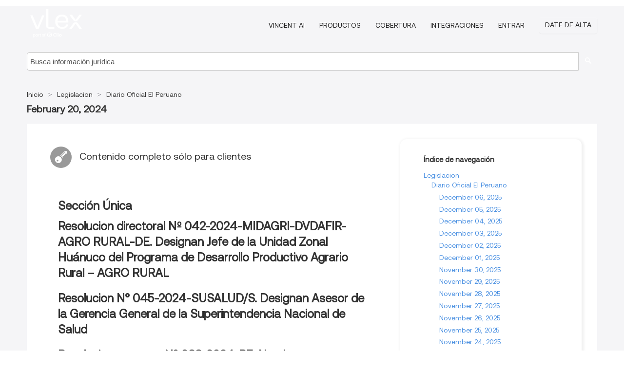

--- FILE ---
content_type: text/html; charset=utf-8
request_url: https://vlex.com.pe/source/peruano-diario-oficial-2021/issue/2024/02/20
body_size: 6440
content:
<!DOCTYPE html>
<html lang="es">
    <head>
        
        <link rel="preload" href="https://1601957106.rsc.cdn77.org/stylesheets/font/vLex.woff" as="font" type="font/woff" crossorigin>
        
        <!-- Google Tag Manager -->
        <script>(function(w,d,s,l,i){w[l]=w[l]||[];w[l].push({'gtm.start':
        new Date().getTime(),event:'gtm.js'});var f=d.getElementsByTagName(s)[0],
        j=d.createElement(s),dl=l!='dataLayer'?'&l='+l:'';j.defer=true;j.src=
        'https://www.googletagmanager.com/gtm.js?id='+i+dl;f.parentNode.insertBefore(j,f);
        })(window,document,'script','dataLayer','GTM-PJMJX5');</script>
        <!-- End Google Tag Manager -->
        
        <link rel="icon" media="(prefers-color-scheme: light)" href="https://1601957106.rsc.cdn77.org/facade-img/favicon-light.svg?t=1763021373405" />
        <link rel="icon" media="(prefers-color-scheme: dark)" href="https://1601957106.rsc.cdn77.org/facade-img/favicon-dark.svg?t=1763021373405" />
        <!--[if lte IE 9]>
                <script src="https://1601957106.rsc.cdn77.org/js/polyfill.js?t=1763021373405"></script>
        <![endif]-->
        <script>
            // Object.assign polyfill for IE11
            if (typeof Object.assign != 'function') {
                // Must be writable: true, enumerable: false, configurable: true
                Object.defineProperty(Object, "assign", {
                    value: function assign(target, varArgs) { // .length of function is 2
                        'use strict';
                        if (target == null) { // TypeError if undefined or null
                            throw new TypeError('Cannot convert undefined or null to object');
                        }

                        var to = Object(target);
                
                        for (var index = 1; index < arguments.length; index++) {
                            var nextSource = arguments[index];
                    
                            if (nextSource != null) { // Skip over if undefined or null
                                for (var nextKey in nextSource) {
                                    // Avoid bugs when hasOwnProperty is shadowed
                                    if (Object.prototype.hasOwnProperty.call(nextSource, nextKey)) {
                                        to[nextKey] = nextSource[nextKey];
                                    }
                                }
                            }
                        }
                        return to;
                    },
                    writable: true,
                    configurable: true
                });
            }
        </script>

        <meta http-equiv="Content-Type" content="text/html; charset=UTF-8">
        <meta charset="utf-8">


        
        <meta property="og:site_name" content="vLex"/>
                <meta property="og:url" content="https://vlex.com.pe/source/peruano-diario-oficial-2021/issue/2024/02/20"/>
        
        <meta property="og:type" content="article"/>
        
            <meta property="og:title" content="February 20, 2024 - Diario Oficial El Peruano - Legislacion"/>
        
            <meta property="og:image" content="http://vlex.com.pe/facade-img/meta-og.png" />
        
        
            <meta name="twitter:image" content="http://vlex.com.pe/facade-img/meta-og.png" />

        <meta content="Law" name="classification">



        <title>February 20, 2024 - Diario Oficial El Peruano - Legislacion
        </title>

        <meta name="viewport" content="width=device-width, initial-scale=1.0">
            <meta name="description" content="February 20, 2024 - Diario Oficial El Peruano">
            <meta content="es" http-equiv="content-language">


            <meta name="robots" content="index,follow" />
            <meta name="googlebot" content="index,follow" />
        <meta name="title" content="February 20, 2024 - Diario Oficial El Peruano - Legislacion - vLex" />
                <link rel="canonical" href="https://vlex.com.pe/source/peruano-diario-oficial-2021/issue/2024/02/20"/>

        

        <script async src="https://www.googletagmanager.com/gtag/js?id=GA_MEASUREMENT_ID"></script>
        <script>
            window.dataLayer = window.dataLayer || [];
            function gtag() { dataLayer.push(arguments); }
            gtag('js', new Date());
        
            // Provide the IDs of the GA4 properties you want to track.
                
        
        
        
            var sendNoBounceEvent = function(time) {
            setTimeout(function() {
                gtag('event', 'Over ' + time + ' seconds', {
                'event_category': 'NoBounce'
                });
            }, time * 1000);
            };
        
            sendNoBounceEvent(30);
            sendNoBounceEvent(60);
            sendNoBounceEvent(120);
            sendNoBounceEvent(180);
        
            function gaAll() {
                var args = arguments;
                gtag('get', 'conversion_linker', function(result) {
                    var trackers = result.creationData;
                    for (var i = 0; i < trackers.length; i++) {
                    var cloned_args = Array.prototype.slice.call(args, 0);
                    cloned_args[0] = trackers[i].name + "." + args[0];
                    gtag.apply(this, cloned_args);
                    }
                });
            }
        </script>
        	<link href="https://1601957106.rsc.cdn77.org/stylesheets/facade-min.css?t=1763021373405" rel="stylesheet">
        

        <!--[if lt IE 9]>
            <script src="https://1601957106.rsc.cdn77.org/js/html5.js?t=1763021373405"></script>
            <script src="https://1601957106.rsc.cdn77.org/js/ie8.js?t=1763021373405"></script>
            <link href="https://1601957106.rsc.cdn77.org/stylesheets/ie8css/css.css?t=1763021373405" rel="stylesheet">
            <link href="https://1601957106.rsc.cdn77.org/stylesheets/ie8css/vlex.css?t=1763021373405" rel="stylesheet">
        <![endif]-->

        <!--[if lte IE 9]>
            <script src="https://1601957106.rsc.cdn77.org/js/placeholder_ie.js?t=1763021373405"></script>
        <![endif]-->

        <!-- ClickTale Top part -->
        <script type="text/javascript">
            var WRInitTime=(new Date()).getTime();
        </script>
        <!-- ClickTale end of Top part -->
        <script type="application/ld+json">{"@context":"https://schema.org","@type":"BreadcrumbList","itemListElement":[{"@type":"ListItem","position":"1","name":"Inicio","item":"https://vlex.com.pe"},{"@type":"ListItem","position":2,"name":"Legislacion","item":"https://vlex.com.pe/libraries/legislacion-peru-144"},{"@type":"ListItem","position":3,"name":"Diario Oficial El Peruano","item":"http://vlex.com.pe/source/peruano-diario-oficial-2021"}]}</script>
    </head>

    <body class="page page-index   "  data-webapp-path='/#sources/2021/issues/2024-02-20'  data-country="PE" >

        <!-- Google Tag Manager (noscript) -->
        <noscript><iframe src="https://www.googletagmanager.com/ns.html?id=GTM-PJMJX5"
        height="0" width="0" style="display:none;visibility:hidden"></iframe></noscript>
        <!-- End Google Tag Manager (noscript) -->

        <div class="hide
            
            
            
            "
            id="page_attr" 
             data-webapp-path='/#sources/2021/issues/2024-02-20' 
             data-country="PE"
             content_type='6' 
            data-locale='es'>
        </div>


            <div id="navigation" class="wrapper ">
              <div class="navbar  navbar-static-top">
                <!--Header & Branding region-->
                <div class="header">
                  <div class="header-inner container">
                    <div class="row-fluid header-nav-container">
                      <div class="span3 to-home">
                        <a href="/">
                          <!--branding/logo-->
                          <span class="brand-logo" title="Home" style="display: flex; align-items: center; margin-bottom: 5px;">
                            <img src="https://1601957106.rsc.cdn77.org/facade-img/vLex-logo.svg?t=1763021373405" title="vLex Perú" alt="vLex Perú" />
                            
                          </span>
                        </a>
                      </div>
                      <div class="span9 form-holder">
                        <div>
                          <div class="menu-toggle" onclick="$('.nav-menu').toggleClass('nav-menu--open', 500); $(this).toggleClass('open');">
                            <div class="hamburger"></div>
                          </div>
                          <ul class="nav-menu">
                              <li><a href="//latam.vlex.com/vincent-ai" rel="nofollow">VINCENT AI</a></li>
                           
            
                              <li><a href="//vlex.com.pe/plans" rel="nofollow">Productos</a></li>
                            
                              <li><a href="//vlex.com.pe/jurisdictions/PE" rel="nofollow">Cobertura</a></li>
            
                           
                              <li><a href="//vlex.com.pe/integrations" rel="nofollow">Integraciones</a></li>
                           
                            <li><a href="https://login.vlex.com?next_webapp_url=/#sources/2021/issues/2024-02-20" rel="nofollow">Entrar</a></li>
                          
                            <li>
                              <a href="/freetrial/signup/PE?webapp_path=/#sources/2021/issues/2024-02-20" class="btn signup" rel="nofollow">
                                Date de alta
                              </a>
                            </li>
                          </ul>
                          
            
                        </div>
                      </div>
                    </div>
                  </div>
                </div>
                <div class="head-container-searchbar">
                  <div class="form-inline search-form">
                    <form onsubmit="return validate_search(this);" method="get" action="/search" enctype="multipart/form-data" class="onsubmit-search">
                      <input class='placeholder search-input-subheader' type="text" name="q" id="searchinfo" placeholder="Busca información jurídica" required />
                      <button type="submit" class="btn btn-header search-button-subheader"><i class="icon-Buscador"></i></button>
                    </form>
                  </div>
                </div>
              </div>
            </div>
		<vlex-design-system>
        <div id="content" class="seoArea">
    <div class="container extended block-net">
        <div class="container">

            
            <ul class="breadcrumb">
            	<li>
            		<a href="/">
            			<span>
            					Inicio
            			</span>
            		</a>
            	</li>
            
            		<li>
            			<a href="https://vlex.com.pe/libraries/legislacion-peru-144">
            				<span>Legislacion</span>
            			</a>
            		</li>
            		<li>
            			<a href="https://vlex.com.pe/source/peruano-diario-oficial-2021">
            				<span>Diario Oficial El Peruano</span>
            			</a>
            		</li>
            </ul>
            <h1 class="big"></i><strong>February 20, 2024</strong></h1>

            <div class="row">
                <div class="span8">
                    <div id="main-content" class="abovebox bg_white clearfix left-content-area">
                        <div class="clearfix call-to-action">
                            <p class="title-icon small pull-left exclusive-content"><i class="icon-Propietario"></i>Contenido completo sólo para clientes</p>
                        </div>
                        <div class="sources">
                                <div class="item clearfix">
                                        <p class="ta3 titilium bold">Sección Única</p>
                                    <ul class="search-results">
                                                <p class="ta3">Resolucion directoral Nº 042-2024-MIDAGRI-DVDAFIR-AGRO RURAL-DE. Designan Jefe de la Unidad Zonal Huánuco del Programa de Desarrollo Productivo Agrario Rural – AGRO RURAL</p>
                                                <ul class="search-results">
                                                </ul>
                                                <p class="ta3">Resolucion N° 045-2024-SUSALUD/S. Designan Asesor de la Gerencia General de la Superintendencia Nacional de Salud</p>
                                                <ul class="search-results">
                                                </ul>
                                                <p class="ta3">Resolucion suprema N° 033-2024-RE. Nombran a Embajador Extraordinario y Plenipotenciario del Perú en la República de Panamá para que se desempeñe simultáneamente como Embajador Extraordinario y Plenipotenciario del Perú ante Jamaica</p>
                                                <ul class="search-results">
                                                </ul>
                                                <p class="ta3">Decreto supremo N° 014-2024-EF. Modifican el Impuesto Selectivo al Consumo aplicable a los bienes del Nuevo Apéndice IV del TUO de la Ley del Impuesto General a las Ventas e Impuesto Selectivo al Consumo</p>
                                                <ul class="search-results">
                                                </ul>
                                                <p class="ta3">Decreto de urgencia N° 002-2024. Decreto de Urgencia que dicta medidas extraordinarias y urgentes en materia económica y financiera para la continuidad y ejecución de actividades por la ocurrencia del Fenómeno El Niño</p>
                                                <ul class="search-results">
                                                </ul>
                                                <p class="ta3">Decreto de urgencia N° 001-2024. Decreto de Urgencia que aprueba medidas extraordinarias en materia económica y financiera para garantizar la continuidad de las contrataciones efectuadas en el marco del Decreto de Urgencia N° 010-2023, para la intervención del Ministerio de Vivienda, Construcción y Saneamiento en las zonas declaradas en Estado de Emergencia a consecuencia de desastres o peligros inminentes</p>
                                                <ul class="search-results">
                                                </ul>
                                                <p class="ta3">Resolucion suprema N° 032-2024-RE. Nombran Embajador Extraordinario y Plenipotenciario del Perú en la República Italiana</p>
                                                <ul class="search-results">
                                                </ul>
                                                <p class="ta3">Resolucion ministerial Nº 051-2024-MINEM/DM. Designan Jefe de Gabinete de Asesores del Ministerio de Energía y Minas</p>
                                                <ul class="search-results">
                                                </ul>
                                                <p class="ta3">Resolucion jefatural N° 000031-2024/JNAC/RENIEC. Designan Sub Directora de Servicios al Ciudadano y Jefa de la Oficina Regional 10 - Lima de la Dirección de Servicios Registrales del RENIEC</p>
                                                <ul class="search-results">
                                                </ul>
                                    </ul>
                                </div>


                        </div>
                    </div>
                </div>

                
                <div class="span4 sidebar hidden-phone">
                           
                    <div class="topic-path">
                        <div class="bg_white abovebox directory">
                            <div class="topic-path-heading">Índice de navegación</div>
                            <ul class="ancestors unstyled">
                                <li>
                                    <span class="ancestor">
                                        <a href="https://vlex.com.pe/libraries/legislacion-peru-144"
                                            title="Legislacion">Legislacion</a>
                                    </span>
                                </li>
                            <ul class="ancestors unstyled">
                                <li>
                                    <span class="ancestor">
                                        <a href="https://vlex.com.pe/source/peruano-diario-oficial-2021"
                                            title="Diario Oficial El Peruano">Diario Oficial El Peruano</a>
                                    </span>
                                </li>
                                <ul class="ancestors unstyled">
                                    <li>
                                        <span class="title">
                                            <span>
                                                <a href="https://vlex.com.pe/source/peruano-diario-oficial-2021/issue/2025/12/06" title="December 06, 2025">December 06, 2025</a>
                                            </span>
                                        </span>
                                    </li>
                                    <li>
                                        <span class="title">
                                            <span>
                                                <a href="https://vlex.com.pe/source/peruano-diario-oficial-2021/issue/2025/12/05" title="December 05, 2025">December 05, 2025</a>
                                            </span>
                                        </span>
                                    </li>
                                    <li>
                                        <span class="title">
                                            <span>
                                                <a href="https://vlex.com.pe/source/peruano-diario-oficial-2021/issue/2025/12/04" title="December 04, 2025">December 04, 2025</a>
                                            </span>
                                        </span>
                                    </li>
                                    <li>
                                        <span class="title">
                                            <span>
                                                <a href="https://vlex.com.pe/source/peruano-diario-oficial-2021/issue/2025/12/03" title="December 03, 2025">December 03, 2025</a>
                                            </span>
                                        </span>
                                    </li>
                                    <li>
                                        <span class="title">
                                            <span>
                                                <a href="https://vlex.com.pe/source/peruano-diario-oficial-2021/issue/2025/12/02" title="December 02, 2025">December 02, 2025</a>
                                            </span>
                                        </span>
                                    </li>
                                    <li>
                                        <span class="title">
                                            <span>
                                                <a href="https://vlex.com.pe/source/peruano-diario-oficial-2021/issue/2025/12/01" title="December 01, 2025">December 01, 2025</a>
                                            </span>
                                        </span>
                                    </li>
                                    <li>
                                        <span class="title">
                                            <span>
                                                <a href="https://vlex.com.pe/source/peruano-diario-oficial-2021/issue/2025/11/30" title="November 30, 2025">November 30, 2025</a>
                                            </span>
                                        </span>
                                    </li>
                                    <li>
                                        <span class="title">
                                            <span>
                                                <a href="https://vlex.com.pe/source/peruano-diario-oficial-2021/issue/2025/11/29" title="November 29, 2025">November 29, 2025</a>
                                            </span>
                                        </span>
                                    </li>
                                    <li>
                                        <span class="title">
                                            <span>
                                                <a href="https://vlex.com.pe/source/peruano-diario-oficial-2021/issue/2025/11/28" title="November 28, 2025">November 28, 2025</a>
                                            </span>
                                        </span>
                                    </li>
                                    <li>
                                        <span class="title">
                                            <span>
                                                <a href="https://vlex.com.pe/source/peruano-diario-oficial-2021/issue/2025/11/27" title="November 27, 2025">November 27, 2025</a>
                                            </span>
                                        </span>
                                    </li>
                                    <li>
                                        <span class="title">
                                            <span>
                                                <a href="https://vlex.com.pe/source/peruano-diario-oficial-2021/issue/2025/11/26" title="November 26, 2025">November 26, 2025</a>
                                            </span>
                                        </span>
                                    </li>
                                    <li>
                                        <span class="title">
                                            <span>
                                                <a href="https://vlex.com.pe/source/peruano-diario-oficial-2021/issue/2025/11/25" title="November 25, 2025">November 25, 2025</a>
                                            </span>
                                        </span>
                                    </li>
                                    <li>
                                        <span class="title">
                                            <span>
                                                <a href="https://vlex.com.pe/source/peruano-diario-oficial-2021/issue/2025/11/24" title="November 24, 2025">November 24, 2025</a>
                                            </span>
                                        </span>
                                    </li>
                                    <li>
                                        <span class="title">
                                            <span>
                                                <a href="https://vlex.com.pe/source/peruano-diario-oficial-2021/issue/2025/11/23" title="November 23, 2025">November 23, 2025</a>
                                            </span>
                                        </span>
                                    </li>
                                    <li>
                                        <span class="title">
                                            <span>
                                                <a href="https://vlex.com.pe/source/peruano-diario-oficial-2021/issue/2025/11/22" title="November 22, 2025">November 22, 2025</a>
                                            </span>
                                        </span>
                                    </li>
                                    <li>
                                        <span class="title">
                                            <span>
                                                <a href="https://vlex.com.pe/source/peruano-diario-oficial-2021/issue/2025/11/21" title="November 21, 2025">November 21, 2025</a>
                                            </span>
                                        </span>
                                    </li>
                                    <li>
                                        <span class="title">
                                            <span>
                                                <a href="https://vlex.com.pe/source/peruano-diario-oficial-2021/issue/2025/11/20" title="November 20, 2025">November 20, 2025</a>
                                            </span>
                                        </span>
                                    </li>
                                    <li>
                                        <span class="title">
                                            <span>
                                                <a href="https://vlex.com.pe/source/peruano-diario-oficial-2021/issue/2025/11/19" title="November 19, 2025">November 19, 2025</a>
                                            </span>
                                        </span>
                                    </li>
                                    <li>
                                        <span class="title">
                                            <span>
                                                <a href="https://vlex.com.pe/source/peruano-diario-oficial-2021/issue/2025/11/18" title="November 18, 2025">November 18, 2025</a>
                                            </span>
                                        </span>
                                    </li>
                                    <li>
                                        <span class="title">
                                            <span>
                                                <a href="https://vlex.com.pe/source/peruano-diario-oficial-2021/issue/2025/11/17" title="November 17, 2025">November 17, 2025</a>
                                            </span>
                                        </span>
                                    </li>
                                </ul>
                            </ul>
                            </ul>
                        </div>
                    </div>
                
                
                
                
                
                
                
                
                        
                
                    <div class="banners text-center">
                    </div>
                </div>                <div class="bottom_ad">
                </div>
            </div>
        </div>
    </div>
</div>

		</vlex-design-system>
        
        <script type="text/javascript">
            
            function isFlashEnabled() {
                var hasFlash = false;
                try {
                    var fo = new ActiveXObject('ShockwaveFlash.ShockwaveFlash');
                    if(fo) hasFlash = true;
                }
                catch(e) {
                    if(navigator.mimeTypes ["application/x-shockwave-flash"] != undefined) hasFlash = true;
                    }
                return hasFlash;
            }


        </script>

        <script>
            // ConsoleDummy polyfill - so console stataments do not crash IE
            // https://github.com/andyet/ConsoleDummy.js/blob/master/ConsoleDummy.js
            (function(e){function t(){}for(var n="assert,count,debug,dir,dirxml,error,exception,group,groupCollapsed,groupEnd,info,log,markTimeline,profile,profileEnd,time,timeEnd,trace,warn".split(","),r;r=n.pop();){e[r]=e[r]||t}})(window.console=window.console||{})
        </script>

        <script src="https://code.jquery.com/jquery-3.5.1.min.js" integrity="sha384-ZvpUoO/+PpLXR1lu4jmpXWu80pZlYUAfxl5NsBMWOEPSjUn/6Z/hRTt8+pR6L4N2" crossorigin="anonymous"></script>
        
        	<link rel="preload" href="https://1601957106.rsc.cdn77.org/js/facade-min.js?t=1763021373405" as="script">
        	<!-- fallback for IE (does not support preload) -->
        	<script src="https://1601957106.rsc.cdn77.org/js/facade-min.js?t=1763021373405"></script>

        <script>
            //Reduce font for too long titles
            if ($("h1").text().length > 150) {
                $("h1").css({"font-size": "19px", 'line-height': '1.3em'})
            }

        </script>

            <footer id="footer" class="container extended">
              <div class="container">
                <div class="row-fluid topfooter">
                  <div class="span2">
                      <img src="https://1601957106.rsc.cdn77.org/facade-img/vLex-logo.svg?t=1763021373405" title="vLex" alt="vLex" />
                  </div>
                  <div class="span5">
                      <div class="block">
                      </div>
                  </div>
                  <div class="span5">
                    <div class="block row-fluid">
                      <div class="span7 tel">
                            <p><i class="icon-Movil"></i>+51 164 193 54</p>
                      </div>
                          <div class="social-media pull-right hidden-phone">
            
                              <a aria-label="facebook" href="https://www.facebook.com/vLexPeru/" target="_blank"><i class="icon-facebook"></i></a>
            
            
            
                          </div>
                    </div>
                  </div>
                </div>
                  <div class="footer-menu clearfix row-fluid hidden-phone">
                      <ul class="span3">
                            <li><a href="" aria-label="Legislación" title="Legislación">Legislación</a></li>
                            <li><a href="https://vlex.com.pe/libraries/482" aria-label="Iniciativas legislativas" title="Iniciativas legislativas">Iniciativas legislativas</a></li>
                            <li><a href="https://vlex.com.pe/tags" aria-label="Tags" title="Tags">Tags</a></li>
                      </ul>
                      <ul class="span3">
                            <li><a href="https://vlex.com.pe/libraries/jurisprudencia-peru-143" aria-label="Jurisprudencia" title="Jurisprudencia">Jurisprudencia</a></li>
                            <li><a href="https://vlex.com.pe/libraries/487" aria-label="Normativa" title="Normativa">Normativa</a></li>
                            <li><a href="https://vlex.com.pe/all_sources" aria-label="Índice de fuentes" title="Índice de fuentes">Índice de fuentes</a></li>
                      </ul>
                      <ul class="span3">
                            <li><a href="https://vlex.com.pe/libraries/501" aria-label="Doctrina Administrativa" title="Doctrina Administrativa">Doctrina Administrativa</a></li>
                            <li><a href="" aria-label="Boletines Oficiales" title="Boletines Oficiales">Boletines Oficiales</a></li>
                      </ul>
                      <ul class="span3">
                            <li><a href="https://vlex.com.pe/libraries/doctrina-114" aria-label="Libros y Revistas" title="Libros y Revistas">Libros y Revistas</a></li>
                            <li><a href="https://vlex.com.pe/libraries/974" aria-label="Videos" title="Videos">Videos</a></li>
                      </ul>
                        <div class="subfooter">
                          <ul class="inline" style="
                              width: 90%;
                              padding-top: 18px;
                              font-weight: bold;
                          ">
                              <li><a href="http://promos.vlex.com/vlexmobile" target="_blank">Descubre vLex Mobile</a></li>
                          </ul>
                        </div>
                  </div>
            
                <div class="subfooter">
                    <ul class="inline">
                        <li><a rel="nofollow" href="https://vlex.com.pe/terms-of-service/" title="Condiciones de uso">Condiciones de uso</a></li>
                    </ul>
                    <p  class="inline pull-right">©2025 vLex.com Todos los derechos reservados</p>
                </div>
              </div>
            </footer>
            


        <!--Scripts -->

        <!--[if lte IE 9]>
            <script>placeholder_ie($("input.placeholder"));</script>
        <![endif]-->

        

        <!--[if lt IE 9]>
        <script src="https://1601957106.rsc.cdn77.org/stylesheets/ie8css/script.js?t=1763021373405"></script>
        <![endif]-->


        <script>    
            if ($("#pdf-container").length > 0) {
            if ($(".content-content").length > 0 && $("#pdf-container").width() > $(".content-content").width()) {
                var scale = $(".content-content").width() / $("#pdf-container").width()
                $("#pdf-container").css({transform: "scale(" + scale + ")", transformOrigin: "0 0"})

                // adjusting the height after scaling it
                $("#pdf-container").parent()
                    .css("height", $("#pdf-container")[0].getBoundingClientRect().height)
                    .css("margin-bottom", "2rem");
            }
            $(".inset-ad").remove();
            }
        </script>  

    </body>
</html>
